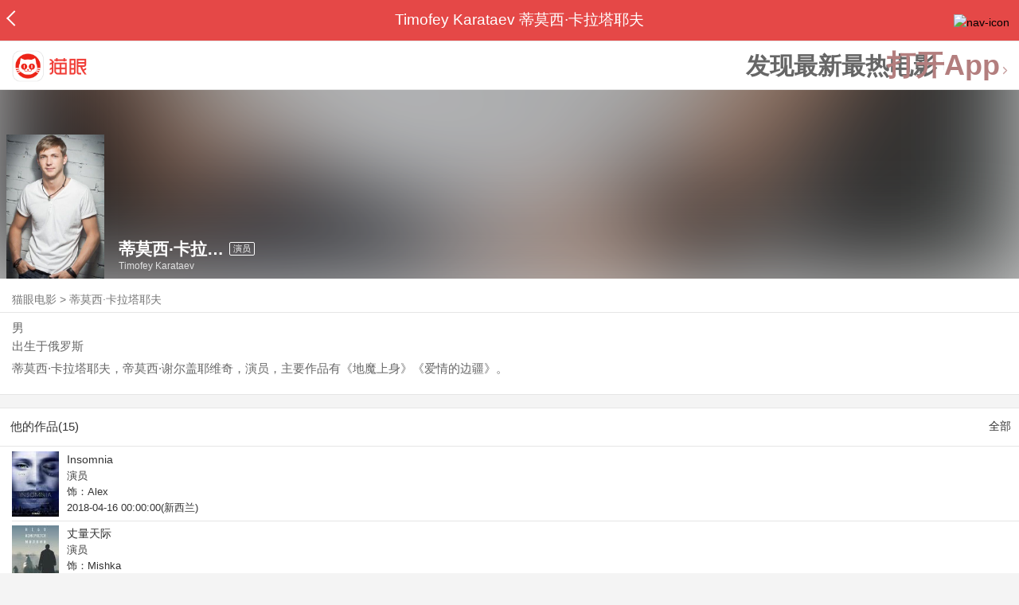

--- FILE ---
content_type: text/html; charset=utf-8
request_url: https://maoyan.dianping.com/asgard/celebrity/1156319
body_size: 11324
content:
<!DOCTYPE html>
<html class=" " lang="zh">
<head>
  <meta charset="UTF-8">
  <meta name="viewport" content="width=device-width, height=device-height, initial-scale=1, maximum-scale=1, user-scalable=no, viewport-fit=cover">
  <meta http-equiv="X-UA-Compatible" content="ie=edge">
  <meta name="baidu-site-verification" content="lxgZbG0NVn" />
  <meta name="lx:category" content="movie">
  <meta name="lx:autopv" content="off"/>
  
  <meta name="share:wechat:message:title" content="关于蒂莫西·卡拉塔耶夫，你想知道的都在这里" />
  <meta name="share:wechat:message:desc" content="蒂莫西·卡拉塔耶夫，帝莫西·谢尔盖耶维奇，演员，主要作品有《地魔上身》《爱情的边疆》。" />
  <meta name="share:wechat:message:icon" content="https://p0.pipi.cn/basicdata/54ecde718ead7c8d3302ff48ff3f27e2f2f82.jpg?imageMogr2/thumbnail/2500x2500%3E" />
  <meta name="share:wechat:timeline:title" content="关于蒂莫西·卡拉塔耶夫，你想知道的都在这里" />
  <meta name="share:wechat:timeline:icon" content="https://p0.pipi.cn/basicdata/54ecde718ead7c8d3302ff48ff3f27e2f2f82.jpg?imageMogr2/thumbnail/2500x2500%3E" />
  <meta name="share:wechat:timeline:desc" content="蒂莫西·卡拉塔耶夫，帝莫西·谢尔盖耶维奇，演员，主要作品有《地魔上身》《爱情的边疆》。" />
  <link rel="dns-prefetch" href="//p0.meituan.net"/>
  <link rel="dns-prefetch" href="//s0.pipi.cn"/>
  <link rel="dns-prefetch" href="//www.dpfile.com"/>
  <link rel="dns-prefetch" href="//lx.meituan.net"/>
  <link rel="dns-prefetch" href="//lx1.meituan.net"/>
  <link rel="dns-prefetch" href="//plx.meituan.com"/>
  
  <title>蒂莫西·卡拉塔耶夫介绍_图片_作品-猫眼电影</title>
  <meta name="description" content="猫眼电影为您提供蒂莫西·卡拉塔耶夫名称相关信息，如人物简介、图片、参演电影作品等。更多蒂莫西·卡拉塔耶夫名称相关信息请关注猫眼电影官网。"/>
  <meta name="keywords" content="蒂莫西·卡拉塔耶夫,蒂莫西·卡拉塔耶夫介绍,蒂莫西·卡拉塔耶夫图片,蒂莫西·卡拉塔耶夫作品"/>
  
  
  <link rel="stylesheet" href="//s0.pipi.cn/festatic/asgard/resources/pages/celebrity/vendors-7ccaf0e5.css">
  
  <link rel="stylesheet" href="//s0.pipi.cn/festatic/asgard/resources/pages/celebrity/index-4fc3a2de.css">
  
  
  
  <script>
    try {
      // i版内嵌到快应用中，ua会携带maoyan关键字，会导致appnm上报错误，所以需要把ua的关键字去掉
      if (window.navigator && window.navigator.userAgent && window.navigator.userAgent.indexOf('com.maoyan.movie.quickapp')) {
        let ua = window.navigator.userAgent;
        Object.defineProperty(window.navigator, 'userAgent', {
          value: ua.replace(/\.maoyan/, ''),
          writable: false,
        });
      }
    } catch (err) {}
  </script>
  <script>
    "use strict";!function(){var e=0<arguments.length&&void 0!==arguments[0]?arguments[0]:"_Owl_",a=window;a[e]||(a[e]={isRunning:!1,isReady:!1,preTasks:[],dataSet:[],pageData:[],disableMutaObserver:!1,observer:null,use:function(e,t){this.isReady&&a.Owl&&a.Owl[e](t),this.preTasks.push({api:e,data:[t]})},add:function(e){this.dataSet.push(e)},run:function(){var t=this;if(!this.isRunning){this.isRunning=!0;var e=a.onerror;a.onerror=function(){this.isReady||this.add({type:"jsError",data:arguments}),e&&e.apply(a,arguments)}.bind(this),(a.addEventListener||a.attachEvent)("error",function(e){t.isReady||t.add({type:"resError",data:[e]})},!0);var i=window.MutationObserver||window.WebKitMutationObserver||window.MozMutationObserver,r=window.performance||window.WebKitPerformance;if(i&&r){var n=-1,s=window.navigator.userAgent;if(-1<s.indexOf("compatible")&&-1<s.indexOf("MSIE")?(new RegExp("MSIE (\\d+\\.\\d+);").test(s),n=parseFloat(RegExp.$1)):-1<s.indexOf("Trident")&&-1<s.indexOf("rv:11.0")&&(n=11),-1!==n&&n<=11)return void(this.disableMutaObserver=!0);try{this.observer=new i(function(e){t.pageData.push({mutations:e,startTime:r.now()})}),this.observer.observe(document,{childList:!0,subtree:!0})}catch(e){console.log("mutationObserver err")}}else this.disableMutaObserver=!0}}},a[e].run())}();
  </script>
  <!-- 微博sdk -->
  
  

  <!-- 跳转小程序需要1.6以上版本 -->
  

  

  
  <script>
    // 灵犀埋点种子代码开始
    !(function (win, doc, ns) {
        var cacheFunName = '_MeiTuanALogObject';
        win[cacheFunName] = ns;
        if (!win[ns]) {
            var _LX = function () {
                _LX.q.push(arguments);
                return _LX;
            };
            _LX.q = _LX.q || [];
            _LX.l = +new Date();
            win[ns] = _LX;
        }
    })(window, document, 'AnalyticsBase');
    //种子代码结束
  </script>
  <!-- 百度资源平台自动推送js代码 [e0bacf12e04a7bd88ddbd9c74ef2b533 -> niuran] -->
  <script>
    var _hmt = _hmt || [];
    (function () {
      var hm = document.createElement("script");
      hm.src = "https://hm.baidu.com/hm.js?e0bacf12e04a7bd88ddbd9c74ef2b533";
      var s = document.getElementsByTagName("script")[0];
      s.parentNode.insertBefore(hm, s);
    })();
  </script>
  <!-- Google tag (gtag.js) [G-WN80P4PSY7 -> niuran] -->
  <script async src="https://www.googletagmanager.com/gtag/js?id=G-WN80P4PSY7"></script>
  <script>
    window.dataLayer = window.dataLayer || [];
    function gtag() { dataLayer.push(arguments); }
    gtag('js', new Date());
    gtag('config', 'G-WN80P4PSY7');
  </script>
</head>
<body>
  <div id="app" class="page-index" ><div class="layout"><div class="navbar-wrap"><div class="Navbarold "><nav><a class="navbar-back" href="/" data-bid="b_Aewng" data-lab="{ celebrity_id: 1156319 }"></a><div class="navbar-title ">Timofey Karataev 蒂莫西·卡拉塔耶夫</div><div class="nav-btn"><img class="nav-icon" src="//p0.meituan.net/scarlett/f05f61e7a8f3f45fd071c068d7a26870356.png" alt="nav-icon"/></div></nav></div></div><div class="page-content page-celebrity"><div><div class="download-app-bar-custom"><h1><a href="//m.maoyan.com/"><img class="img noneBg logo_custom" alt="logo" src="//s0.pipi.cn/festatic/asgard/resources/images/logo@3x.png" width="42" height="42"/></a></h1><a class="benefit-text" data-bid="b_movie_nikl02bu_mc" data-view-bid="b_movie_nikl02bu_mv">发现最新最热电影</a><span class="split"></span><a href="javascript: void(0);" class="link btn-open-app-custom" data-event="donwload3" link="meituanmovie://www.meituan.com/movie/actordetail?actorId=1156319" to="" data-bid="b_53up23as" data-view-bid="b_movie_b_53up23as_mv" data-lab="{&quot;position&quot;:&quot;home&quot;}">打开App<img class="img noneBg point" alt="logo" src="//s0.pipi.cn/festatic/asgard/resources/images/point.png" width="11" height="11"/></a></div></div><div class="celebrity-wrap"><div class="celebrity small-type"><img class="img noneBg" alt="蒂莫西·卡拉塔耶夫" src="https://p0.pipi.cn/basicdata/54ecde718ead7c8d3302ff48ff3f27e2f2f82.jpg?imageMogr2/thumbnail/2500x2500%3E"/><div class="celebrity-profile clearfix"><img class="img noneBg" src="https://p0.pipi.cn/basicdata/54ecde718ead7c8d3302ff48ff3f27e2f2f82.jpg?imageMogr2/thumbnail/2500x2500%3E"/><div class="intro"><div class="chinese"><span class="cn-name">蒂莫西·卡拉塔耶夫</span><span class="tag">演员</span></div><div class="en-name">Timofey Karataev</div></div></div><div class="mask"></div></div><div class="crumbs-nav"><a href="/">猫眼电影</a>  &gt;  <a> 蒂莫西·卡拉塔耶夫 </a></div><div class="intro-wrap"><section class="panel base-info" style="border-width:1px"><div class="panel-content"><div class="props"><span>男</span></div><div class="born"><span>出生于俄罗斯</span></div><div data-event="intro" data-bid="b_JjMUD" data-view-bid="b_865wS" data-lab="{&quot;celebrity_id&quot;:1156319,&quot;type&quot;:false}" data-view-lab="{celebrity_id:1156319}" class="text-expander text-expander-disable-true text-expander-expand-false"><div class="text-expander-content"><p>蒂莫西·卡拉塔耶夫，帝莫西·谢尔盖耶维奇，演员，主要作品有《地魔上身》《爱情的边疆》。</p></div><div class="text-expander-button"><i class="icon icon-chevron-down"></i></div></div></div></section></div></div><section class="panel celebrity-works" style="border-width:1px" data-view-bid="b_movie_jh3wjuzc_mv" data-lab="{ celebrity_id: 1156319}"><div class="panel-title panel-title-unclosed" style="border-width:1px"><h2 style="display:inline-block">他的作品(15)</h2></div><div class="panel-content"><a data-bid="b_movie_ejr6o16k_mc" data-lab="{&quot;custom&quot;:{&quot;celebrity_id&quot;:1156319}}" class="all-works" href="//piaofang.maoyan.com/celebrity/wrapper?id=1156319&amp;wrapperId=-1">全部</a><ul class="list-view "><a href="https://maoyan.dianping.com/asgard/movie/1283169?_v_=yes" class="link" data-event="_asgard_movie_1283169?_v_=yes" data-bid="b_k0NJV" data-view-bid="b_c9Rpp" data-lab="{&quot;movie_id&quot;:1283169,&quot;index&quot;:0,&quot;custom&quot;:{&quot;celebrity_id&quot;:1156319}}"><li class="list-view-item clearfix"><img class="img noneBg" alt="蒂莫西·卡拉塔耶夫 Insomnia" src="https://p0.pipi.cn/basicdata/54ecde2fb120e1c7edd23643c4474bb519007.jpg?imageView2/1/w/83/h/124/q/80" e="1" c="1"/><p class="celebrity-score"><span class="score"></span></p><h4>Insomnia</h4><p>演员</p><p>饰：Alex</p><p>2018-04-16 00:00:00(新西兰)</p></li></a><a href="https://maoyan.dianping.com/asgard/movie/1321601?_v_=yes" class="link" data-event="_asgard_movie_1321601?_v_=yes" data-bid="b_k0NJV" data-view-bid="b_c9Rpp" data-lab="{&quot;movie_id&quot;:1321601,&quot;index&quot;:1,&quot;custom&quot;:{&quot;celebrity_id&quot;:1156319}}"><li class="list-view-item clearfix"><img class="img noneBg" alt="蒂莫西·卡拉塔耶夫 丈量天际" src="https://p0.pipi.cn/basicdata/54ecde2fe7a8d39257923545cfc6058a2ea22.jpg?imageView2/1/w/83/h/124/q/80" e="1" c="1"/><p class="celebrity-score"><span class="score"></span></p><h4>丈量天际</h4><p>演员</p><p>饰：Mishka</p><p>2019-12-19(俄罗斯)</p></li></a><a href="https://maoyan.dianping.com/asgard/movie/1317577?_v_=yes" class="link" data-event="_asgard_movie_1317577?_v_=yes" data-bid="b_k0NJV" data-view-bid="b_c9Rpp" data-lab="{&quot;movie_id&quot;:1317577,&quot;index&quot;:2,&quot;custom&quot;:{&quot;celebrity_id&quot;:1156319}}"><li class="list-view-item clearfix"><img class="img noneBg" alt="蒂莫西·卡拉塔耶夫 你只相信" src="https://p0.pipi.cn/basicdata/54ecde2fc7e0e17df502ff7276a6030f4ae97.jpg?imageView2/1/w/83/h/124/q/80" e="1" c="1"/><p class="celebrity-score"><span class="score"></span></p><h4>你只相信</h4><p>演员</p><p>2019-12-01(乌克兰)</p></li></a><a href="https://maoyan.dianping.com/asgard/movie/1207765?_v_=yes" class="link" data-event="_asgard_movie_1207765?_v_=yes" data-bid="b_k0NJV" data-view-bid="b_c9Rpp" data-lab="{&quot;movie_id&quot;:1207765,&quot;index&quot;:3,&quot;custom&quot;:{&quot;celebrity_id&quot;:1156319}}"><li class="list-view-item clearfix"><img class="img" alt="蒂莫西·卡拉塔耶夫 爱情的边疆" src="[data-uri]" e="1" c="1"/><p class="celebrity-score"><span class="score">7.2分</span></p><h4>爱情的边疆</h4><p>演员</p><p>饰：维卡</p><p>2018-05-08</p></li></a><a href="https://maoyan.dianping.com/asgard/movie/883677?_v_=yes" class="link" data-event="_asgard_movie_883677?_v_=yes" data-bid="b_k0NJV" data-view-bid="b_c9Rpp" data-lab="{&quot;movie_id&quot;:883677,&quot;index&quot;:4,&quot;custom&quot;:{&quot;celebrity_id&quot;:1156319}}"><li class="list-view-item clearfix"><img class="img" alt="蒂莫西·卡拉塔耶夫 Bez sleda" src="[data-uri]" e="1" c="1"/><p class="celebrity-score"><span class="score"></span></p><h4>Bez sleda</h4><p>演员</p><p>2016(俄罗斯)</p></li></a></ul></div></section><footer class="footer"><div class="disclaimer"><div class="copyright"><span>© 猫眼电影 客服电话:<a href="tel:10105335"> 1010-5335</a></span></div><p class="content"><span>影视行业信息</span><a href="https://maoyan.dianping.com/terms/terms?id=privacy_1629962927685" class="link" data-event="https:__m.maoyan.com_terms_terms?id=privacy_1629962927685" to="https://m.maoyan.com/terms/terms?id=privacy_1629962927685">《免责声明》</a><span>I 违法和不良信息举报电话：4006018900</span></p><p class="icp"><a href="https://beian.miit.gov.cn" class="link" data-event="https:__beian.miit.gov.cn" to="https://beian.miit.gov.cn">京ICP备16022489号-1</a><span> I </span><a href="https://www.beian.gov.cn/portal/registerSystemInfo?recordcode=11010102003232" class="link" data-event="https:__www.beian.gov.cn_portal_registerSystemInfo?recordcode=11010102003232" to="https://www.beian.gov.cn/portal/registerSystemInfo?recordcode=11010102003232">京公网安备11010102003232号</a></p><p class="sankuai"><a href="javascript: void(0);" class="link" data-event="">北京猫眼文化传媒有限公司</a></p><section class="bottom-logo"><img class="img noneBg" alt="" src="[data-uri]"/></section></div></footer></div></div></div>
  <script>
    var AppData = {"$id":100430,"$title":"蒂莫西·卡拉塔耶夫介绍_图片_作品-猫眼电影","title":"Timofey Karataev 蒂莫西·卡拉塔耶夫","$description":"猫眼电影为您提供蒂莫西·卡拉塔耶夫名称相关信息，如人物简介、图片、参演电影作品等。更多蒂莫西·卡拉塔耶夫名称相关信息请关注猫眼电影官网。","$keywords":["蒂莫西·卡拉塔耶夫,蒂莫西·卡拉塔耶夫介绍,蒂莫西·卡拉塔耶夫图片,蒂莫西·卡拉塔耶夫作品"],"celebrity":{"aliasName":"蒂莫西·卡拉塔耶夫,Timofey Karataev","attachUserId":0,"auth":0,"avatar":"https://p0.pipi.cn/basicdata/54ecde718ead7c8d3302ff48ff3f27e2f2f82.jpg?imageMogr2/thumbnail/2500x2500%3E","backgroundColor":"#424242","bgImgBackgroundColor":"#444444","birthday":"","birthplace":"俄罗斯","bloodType":"","boardUrl":"","cnm":"蒂莫西·卡拉塔耶夫","company":"","constellation":"","deathDate":"","desc":"蒂莫西·卡拉塔耶夫，帝莫西·谢尔盖耶维奇，演员，主要作品有《地魔上身》《爱情的边疆》。","descFeatures":[],"enm":"Timofey Karataev","fansName":"","feedbackUrl":"https://piaofang.maoyan.com/i/info-correction?objId=1156319","figure":[],"followCount":5,"followRank":0,"followState":0,"graduateSchool":"","hasAllBox":false,"hasFollowerNum":false,"hasMainWorksNum":false,"height":0,"id":1156319,"nation":"","nationality":"","photoNum":0,"photos":[],"present":0,"presentImg":"","proCompanyUrl":"","proIntroUrl":"https://piaofang.maoyan.com/i/celebrity/1156319/intro","publicTitles":[],"rank":0,"receiveWord":"次","sendWord":"抱抱","sexy":"男","signImg":"","still":"","sumBox":0,"titleList":["演员"],"titles":"演员","userDailyPresent":0,"weight":0,"works":{"movies":[{"avatar":"https://p0.pipi.cn/basicdata/54ecde2fb120e1c7edd23643c4474bb519007.jpg?imageMogr2/thumbnail/2500x2500%3E","cr":1,"duty":"演员","globalReleased":true,"id":1283169,"mbox":0,"multiroles":"Alex","mutlidutys":"演员","name":"Insomnia","order":3,"pubDate":1609430400000,"roles":"Alex","rt":"2018-04-16 00:00:00(新西兰)","sc":0,"showst":2,"wish":0,"wishst":0},{"avatar":"https://p0.pipi.cn/basicdata/54ecde2fe7a8d39257923545cfc6058a2ea22.jpg?imageMogr2/thumbnail/2500x2500%3E","cr":1,"duty":"演员","globalReleased":true,"id":1321601,"mbox":0,"multiroles":"Mishka","mutlidutys":"演员","name":"丈量天际","order":3,"pubDate":1576684800000,"roles":"Mishka","rt":"2019-12-19(俄罗斯)","sc":0,"showst":2,"wish":0,"wishst":0},{"avatar":"https://p0.pipi.cn/basicdata/54ecde2fc7e0e17df502ff7276a6030f4ae97.jpg?imageMogr2/thumbnail/2500x2500%3E","cr":1,"duty":"演员","globalReleased":true,"id":1317577,"mbox":0,"multiroles":"","mutlidutys":"演员","name":"你只相信","order":3,"pubDate":1575129600000,"roles":"","rt":"2019-12-01(乌克兰)","sc":0,"showst":2,"wish":3,"wishst":0},{"avatar":"https://p0.pipi.cn/mmdb/d2dad5925379238d3350c8edc84d8323ced45.jpg?imageMogr2/thumbnail/2500x2500%3E","cr":1,"duty":"演员","globalReleased":true,"id":1207765,"mbox":0,"multiroles":"维卡","mutlidutys":"演员","name":"爱情的边疆","order":3,"pubDate":1525708800000,"roles":"维卡","rt":"2018-05-08","sc":7.2,"showst":2,"wish":68,"wishst":0},{"avatar":"https://p0.pipi.cn/mmdb/d2dad592e7a06d21f03ba30b4b9ac6098f7ff.jpg?imageMogr2/thumbnail/2500x2500%3E","cr":1,"duty":"演员","globalReleased":true,"id":883677,"mbox":0,"multiroles":"","mutlidutys":"演员","name":"Bez sleda","order":3,"pubDate":1483113600000,"roles":"","rt":"2016(俄罗斯)","sc":0,"showst":2,"wish":0,"wishst":0},{"avatar":"https://p0.pipi.cn/basicdata/54ecde2f06dbe17a359257266804c190e29a2.jpg?imageMogr2/thumbnail/2500x2500%3E","cr":1,"duty":"演员","globalReleased":true,"id":1433535,"mbox":0,"multiroles":"","mutlidutys":"演员","name":"If Is a Big Word","order":3,"pubDate":1483113600000,"roles":"","rt":"2016(Ukraine)","sc":0,"showst":2,"wish":0,"wishst":0},{"avatar":"https://p0.pipi.cn/basicdata/54ecde2f06d0e12ff72ff722ca57b33864321.jpg?imageMogr2/thumbnail/2500x2500%3E","cr":1,"duty":"演员","globalReleased":true,"id":1103327,"mbox":0,"multiroles":"(2015)","mutlidutys":"演员","name":"Vsyo tolko nachinaetsya","order":3,"pubDate":1451491200000,"roles":"(2015)","rt":"2015(俄罗斯)","sc":0,"showst":2,"wish":0,"wishst":0},{"avatar":"https://p0.pipi.cn/basicdata/54ecde2f06d0e1501531390d15cc800533bc0.jpg?imageMogr2/thumbnail/2500x2500%3E","cr":1,"duty":"演员","globalReleased":true,"id":1151159,"mbox":0,"multiroles":"","mutlidutys":"演员","name":"Vremenshchik","order":3,"pubDate":1419955200000,"roles":"","rt":"2014(俄罗斯)","sc":0,"showst":2,"wish":0,"wishst":0},{"avatar":"https://p0.pipi.cn/mmdb/d2dad5920308d35bf117895650193d063c916.jpg?imageMogr2/thumbnail/2500x2500%3E","cr":1,"duty":"演员","globalReleased":true,"id":918609,"mbox":0,"multiroles":"Ilya Burakov","mutlidutys":"演员","name":"Ty budesh moey","order":3,"pubDate":1388419200000,"roles":"Ilya Burakov","rt":"2013-12(俄罗斯)","sc":0,"showst":2,"wish":0,"wishst":0},{"avatar":"https://p0.pipi.cn/basicdata/54ecde2f06dbe171f7925763b3b707e2d6b5e.jpg?imageMogr2/thumbnail/2500x2500%3E","cr":1,"duty":"演员","globalReleased":true,"id":914054,"mbox":0,"multiroles":"Roman","mutlidutys":"演员","name":"Berega","order":3,"pubDate":1387555200000,"roles":"Roman","rt":"2013-12-21(俄罗斯)","sc":0,"showst":2,"wish":0,"wishst":0}],"total":15}},"news":[],"latestNews":[],"relatedNews":[],"$schema":"meituanmovie://www.meituan.com/movie/actordetail?actorId=1156319","$deeplink":"https://deeplink.maoyan.com/asgard/app?to=meituanmovie://www.meituan.com/movie/actordetail?actorId=1156319","$share":{"wechat":{"message":{"title":"关于蒂莫西·卡拉塔耶夫，你想知道的都在这里","desc":"蒂莫西·卡拉塔耶夫，帝莫西·谢尔盖耶维奇，演员，主要作品有《地魔上身》《爱情的边疆》。","icon":"https://p0.pipi.cn/basicdata/54ecde718ead7c8d3302ff48ff3f27e2f2f82.jpg?imageMogr2/thumbnail/2500x2500%3E"},"timeline":{"title":"关于蒂莫西·卡拉塔耶夫，你想知道的都在这里","desc":"蒂莫西·卡拉塔耶夫，帝莫西·谢尔盖耶维奇，演员，主要作品有《地魔上身》《爱情的边疆》。","icon":"https://p0.pipi.cn/basicdata/54ecde718ead7c8d3302ff48ff3f27e2f2f82.jpg?imageMogr2/thumbnail/2500x2500%3E"}}},"cid":"c_sXC8X","$urlQuery":{},"valObj":{"custom":{"celebrity_id":1156319,"id":1156319}},"$url":"https://maoyan.dianping.com/asgard/celebrity/1156319","$browser":{"ua":"Mozilla/5.0 (Macintosh; Intel Mac OS X 10_15_7) AppleWebKit/537.36 (KHTML, like Gecko) Chrome/131.0.0.0 Safari/537.36; ClaudeBot/1.0; +claudebot@anthropic.com)","name":"chrome","version":"131.0.0","vender":"apple","platform":"macos","platformVersion":"10.15.7","core":{"name":"chrome","version":131},"type":"normal"},"browser":{"ua":"Mozilla/5.0 (Macintosh; Intel Mac OS X 10_15_7) AppleWebKit/537.36 (KHTML, like Gecko) Chrome/131.0.0.0 Safari/537.36; ClaudeBot/1.0; +claudebot@anthropic.com)","name":"chrome","version":"131.0.0","vender":"apple","platform":"macos","platformVersion":"10.15.7","core":{"name":"chrome","version":131},"type":"normal"},"$channel":{"from":null,"channelId":4,"channelName":"canary","channelIdMap":{"maoyan":1,"canary":4,"mmweb":70001,"qqwallet":70002,"moviepro":40004,"meituan":3,"imeituan":30001,"dianping":60002,"dpmmweb":60003,"dpmweb":60004,"dpqqwallet":60008,"gewara":80001,"conch":4,"wxapp":70001,"toutiaosmart":120001,"baidusmart":110001,"inservice":110002,"huawei":150002,"hsbc":1000147,"abchina":1000136,"ICBC":1000096,"nbbank":1000198,"xianbank":1000209,"BOC":1000254,"gzcb":1000206,"pingan":1000261,"unionpay":1000173,"hwfastapp":1000207,"rongshu":1000288,"qqsmart":70005,"bankofbeijing":1000371,"vivofastapp":150003,"xhssmart":230001,"wbsmart":220001,"xhsmoviesmart":230002,"gansu":1000413,"kuaishousmart":200001,"honorfastapp":150004,"ccb_life":1000421,"cmcc":1000423,"dyshowsmart":120005,"ceb_life":1000430,"shangqitong":1000197,"hunan_psbc":1000447,"douyinsmart":120003,"shenzhen_icbc":1000457,"hwatomicapp":1000500,"fesco":1000495,"ningbo_government":1000513,"huaweibrowser":4,"zhongzhi_guanaitong":1000496,"jiangxi_huipu":1000518,"icbc_app":1000521,"yangshipin":1000527,"bilibilishowsmart":1000533},"channelNameMap":{"1":"maoyan","3":"meituan","4":"huaweibrowser","30001":"imeituan","40004":"moviepro","60002":"dianping","60003":"dpmmweb","60004":"dpmweb","60008":"dpqqwallet","70001":"wxapp","70002":"qqwallet","70005":"qqsmart","80001":"gewara","110001":"baidusmart","110002":"inservice","120001":"toutiaosmart","120003":"douyinsmart","120005":"dyshowsmart","150002":"huawei","150003":"vivofastapp","150004":"honorfastapp","200001":"kuaishousmart","220001":"wbsmart","230001":"xhssmart","230002":"xhsmoviesmart","1000096":"ICBC","1000136":"abchina","1000147":"hsbc","1000173":"unionpay","1000197":"shangqitong","1000198":"nbbank","1000206":"gzcb","1000207":"hwfastapp","1000209":"xianbank","1000254":"BOC","1000261":"pingan","1000288":"rongshu","1000371":"bankofbeijing","1000413":"gansu","1000421":"ccb_life","1000423":"cmcc","1000430":"ceb_life","1000447":"hunan_psbc","1000457":"shenzhen_icbc","1000495":"fesco","1000496":"zhongzhi_guanaitong","1000500":"hwatomicapp","1000513":"ningbo_government","1000518":"jiangxi_huipu","1000521":"icbc_app","1000527":"yangshipin","1000533":"bilibilishowsmart"},"userType":{"meituan":1,"dianping":2}},"channel":{"from":null,"channelId":4,"channelName":"canary","channelIdMap":{"maoyan":1,"canary":4,"mmweb":70001,"qqwallet":70002,"moviepro":40004,"meituan":3,"imeituan":30001,"dianping":60002,"dpmmweb":60003,"dpmweb":60004,"dpqqwallet":60008,"gewara":80001,"conch":4,"wxapp":70001,"toutiaosmart":120001,"baidusmart":110001,"inservice":110002,"huawei":150002,"hsbc":1000147,"abchina":1000136,"ICBC":1000096,"nbbank":1000198,"xianbank":1000209,"BOC":1000254,"gzcb":1000206,"pingan":1000261,"unionpay":1000173,"hwfastapp":1000207,"rongshu":1000288,"qqsmart":70005,"bankofbeijing":1000371,"vivofastapp":150003,"xhssmart":230001,"wbsmart":220001,"xhsmoviesmart":230002,"gansu":1000413,"kuaishousmart":200001,"honorfastapp":150004,"ccb_life":1000421,"cmcc":1000423,"dyshowsmart":120005,"ceb_life":1000430,"shangqitong":1000197,"hunan_psbc":1000447,"douyinsmart":120003,"shenzhen_icbc":1000457,"hwatomicapp":1000500,"fesco":1000495,"ningbo_government":1000513,"huaweibrowser":4,"zhongzhi_guanaitong":1000496,"jiangxi_huipu":1000518,"icbc_app":1000521,"yangshipin":1000527,"bilibilishowsmart":1000533},"channelNameMap":{"1":"maoyan","3":"meituan","4":"huaweibrowser","30001":"imeituan","40004":"moviepro","60002":"dianping","60003":"dpmmweb","60004":"dpmweb","60008":"dpqqwallet","70001":"wxapp","70002":"qqwallet","70005":"qqsmart","80001":"gewara","110001":"baidusmart","110002":"inservice","120001":"toutiaosmart","120003":"douyinsmart","120005":"dyshowsmart","150002":"huawei","150003":"vivofastapp","150004":"honorfastapp","200001":"kuaishousmart","220001":"wbsmart","230001":"xhssmart","230002":"xhsmoviesmart","1000096":"ICBC","1000136":"abchina","1000147":"hsbc","1000173":"unionpay","1000197":"shangqitong","1000198":"nbbank","1000206":"gzcb","1000207":"hwfastapp","1000209":"xianbank","1000254":"BOC","1000261":"pingan","1000288":"rongshu","1000371":"bankofbeijing","1000413":"gansu","1000421":"ccb_life","1000423":"cmcc","1000430":"ceb_life","1000447":"hunan_psbc","1000457":"shenzhen_icbc","1000495":"fesco","1000496":"zhongzhi_guanaitong","1000500":"hwatomicapp","1000513":"ningbo_government","1000518":"jiangxi_huipu","1000521":"icbc_app","1000527":"yangshipin","1000533":"bilibilishowsmart"},"userType":{"meituan":1,"dianping":2}},"$channelId":4,"$channelName":"canary","$query":{},"$protocol":"https:","$config":{"host":{"assets":"","api":"http://maoyanapi.vip.sankuai.com","usercenter":"http://usercenter-inf-in.sankuai.com","ecollection":"http://maoyanapi.vip.sankuai.com","imaoyanlogin":"https://passport.maoyan.com","pc":"https://maoyan.com","live":"https://activity-movie.sankuai.com/api","maoyanopen":"http://maoyanopen.vip.sankuai.com","questionnaire":"http://ad-admin.movie.vip.sankuai.com","longvideo":"https://vod-movie.sankuai.com","apimobile":"http://apimobile.vip.sankuai.com","luckdraw":"http://maoyanapi.vip.sankuai.com/media/activity","privilege":"http://maoyanapi.vip.sankuai.com","goods":"http://maoyanapi.vip.sankuai.com","vodactivity":"http://purchase.movie.vip.sankuai.com","vodcomment":"http://maoyanapi.vip.sankuai.com/mmdb/comment","vodViCom":"https://vod-movie.sankuai.com","bankLogin":"https://passport.maoyan.com","swan":"http://maoyantouch.vip.sankuai.com/swan/api","locate":"https://mars.sankuai.com","rock":"http://rock.movie.vip.sankuai.com","ticketstub":"https://api.maoyan.com/media/activity","booking":"http://maoyanapi.vip.sankuai.com/api","usercenterapi":"https://usercenter-inf.maoyan.com","mall":"http://maoyanapi.vip.sankuai.com","usertask":"http://api.maoyan.com","zoneapi":"https://api.maoyan.com/mmdb","hotsecondapi":"https://show.maoyan.com","celebrity":"https://api.maoyan.com/media/activity"},"urlPrefix":"/asgard"},"downloadBarData":{"interestType":1,"interestText":"发现最新最热电影"},"notNav":false,"$showAppLink":true,"$host":{"assets":"//s0.pipi.cn/festatic/asgard/resources","domains":{"m":"m.maoyan.com","i":"i.maoyan.com"},"host":"maoyan.dianping.com"},"$env":"production","$params":{"id":"1156319"},"rsSubChannel":"","$appnm":"maoyan_i","$back":"/","$featuresSwitch":{"$showAppLink":true,"$showWantBtn":true,"$showComment":true,"$showPreviewMovieBtn":true,"$recessiveLink":true,"$downloadLink":true,"$showDiscount":true,"$showCoupon":true,"$showGoods":true,"$showPointCard":false,"$showSportAndShow":false,"$showNewsHotComment":true,"$showLogout":false,"$hideNavbar":false,"$showMovieDetailHeader":true,"$preventScoreClick":false,"$showStagesHeader":false,"$showLicenseLink":false},"$locate":{"id":1,"name":"北京"},"$uuid":""};
  </script>

  
    
    <script src="//s0.pipi.cn/festatic/asgard/resources/dll/dll_common-4cbe3d11.js"></script>
    
    <script src="//s0.pipi.cn/festatic/asgard/resources/dll/dll_vendor-4cbe3d11.js"></script>
    
  

  <script crossorigin="anonymous" src="//www.dpfile.com/app/owl/static/owl_1.9.3.js"></script>
  <script>
    Owl.start({
      project: "com.sankuai.asgard",
      pageUrl: location.href && location.href.split('?')[0].replace(/\/\d+/g, '/:id'),
      resource: {},
      page:{ fstPerfAnalysis:true,logSlowView:true ,sensoryIndex:true},
      devMode: false,
    });
    window._KNB_IGNORE_WECHAT = true;
  </script>

  
    <!-- canUseMtH5guard：是否允许接入美团H5guard；guardDomains：需要开启H5guard的域名列表；yodaEnv：yoda滑块环境标识 -->
    <script src="https://msp.meituan.net/h5guard/H5guard.js"></script>
    <script>
      if (window.H5guard) {
        function parseUrl() {
          let params = {}
          const query = location.search && location.search.replace("?", '');
          const queryArr = query && query.split("&") || [];
          for (let i = 0; i < queryArr.length; i++) {
            let curParma = queryArr[i].split("=");
            params[curParma[0]] = curParma[1];
          }
          return params;
        }
  
        const pathParmas = parseUrl();

        H5guard.init({
          xhrHook: true, //与domains配合使用，开启状态才行
          fetchHook: true,//与domains配合使用，开启状态才行
          domains: [], //该域名下的请求会在header中携带mtgsig，注意跨域配置
          openId: pathParmas.openid || '', //如果当前为wx小程序环境中的h5，传入openId，有助于描述设备画像
          forceKNBSign : false, // 如果打开此开关，那么只有在KNB环境下才会加签，并且只会添加native验签，非KNB环境不会加签
          geo: false, //如果当前页面有位置权限，则打开开关，H5guard会去收集地理位置信息，如果为false,地理位置默认为“”空字符串
          yodaEnv: 'pro'
        });
      }
    </script>
   

  

  

  <!--百度小程序 -->
  

  <!--qq小程序 -->
  

  <!--头条小程序 -->
  

  <!--小红书小程序 -->
  

  <!-- 宁波银行 -->
  

  <!-- 中国银行 -->
  

  <!-- 广州银行 -->
  

   

  <!-- 农业银行 -->
  

  <!-- I版添加信息指纹 -->
  <script>var Rohr_Opt = {'geo': false}; </script>
  <script>
    function parseUrl() {
      let params = {}
      const query = location.search && location.search.replace("?", '');
      const queryArr = query && query.split("&") || [];
      for (let i = 0; i < queryArr.length; i++) {
        let curParma = queryArr[i].split("=");
        params[curParma[0]] = curParma[1];
      }
      return params;
    }
    function setValue(obj = {}, path, value) {
      const a = path.split('.');
      let o = obj;
      for (let i = 0; i < a.length - 1; i++) {
        const n = a[i];
        if (n in o) {
          o = o[n];
        } else {
          o[n] = {};
          o = o[n];
        }
      }
      o[a[a.length - 1]] = value;
    };
    //为了统一处理业务页面上手动上报的各种灵犀埋点
    window.Analytics = (type, obj) => {
      if (type === 'tag') {
        AnalyticsBase('tag', obj)
      }
      if (type === 'event') {
        //上报灵犀
        const pathParmas = parseUrl();
        const { AppData } = window;
        if (AppData.$channel && AppData.$channel.channelId === 70001) {
          obj.val_lab = obj.val_lab || {};
          setValue(obj.val_lab, 'custom.openId', pathParmas.openid);
        }
        // 非prod环境增加环境标识
        if (AppData.$env !== 'production') {
          obj.val_lab = obj.val_lab || {};
          setValue(obj.val_lab, 'custom.env', 'test');
        }
        AnalyticsBase('event', obj);
      }
    }

    // 初始化灵犀sdk
    function lxSDK() {
      const { AppData } = window;
      const { openPlatform } = AppData;
      const browser = AppData.$browser || AppData.browser || {};
      const appnm = AppData.$appnm || 'maoyan_i';
      // 设置应用名称，设置appnm将成为页面默认的appnm，建议每个页面都设置
      AnalyticsBase('config', 'appnm', appnm);
      AnalyticsBase('config','alwaysSendReferrer', true);

      // 设置应用上报通道名称与uid
      let uid = AppData.user && AppData.user.id;
      if (AppData.channelName === 'dianping') {
        uid = AppData.user && AppData.user.dpid;
      }
      if (uid) {
        AnalyticsBase('set', 'uid', uid);
      }
      let os = window.navigator.userAgent.match(/Macintosh|iPod|iPhone|iPad|Android|Windows Phone|Windows/i);
      os = (os && os[0]) || 'other';
      AnalyticsBase('set', 'os', os);

      // 设置开放平台渠道标识
      if (openPlatform) {
        AnalyticsBase('get', 'utm', (utm) => {
          utm = utm || {};
          utm.utm_campaign = 'openPlatform=' + encodeURIComponent(String(openPlatform.merCode||'').replace(/</g, '\\\\u003c'));
          if (openPlatform.merCodeSub) {
            utm.utm_campaign += "-" + encodeURIComponent(String(openPlatform.merCodeSub).replace(/</g, '\\\\u003c'))
          }
          AnalyticsBase('set', 'utm', utm);
        });
      }
      const pathParmas = parseUrl();
      AppData.valObj = AppData.valObj || {};
      setValue(AppData.valObj, 'custom.__browser__', browser.name);
      if (AppData.$channel && AppData.$channel.channelId === 70001) {
        setValue(AppData.valObj, 'custom.openId', pathParmas.openid);
        // 上报小程序场景(scene)值
        setValue(AppData.valObj, 'custom.scene', AppData.$channel.scene);
      }
      if (AppData.$env !== 'production') {
        setValue(AppData.valObj, 'custom.env', 'test');
      }

      // 发送pv，其中"page_id"为页面名称，你应该为你的每一个页面起一个唯一的名称
      AnalyticsBase('send', 'pv', { cid: AppData.cid, val: AppData.valObj });
      window.sendClickLog = (event, bid, lab) => {
        if (!bid) {
          const e = event || window.event;
          const target = e.target || e.srcElement;
          bid = getAttrNode(target, 'data-bid');
          lab = getAttrNodeObj(target, 'data-lab');
          tagLab = getAttrNodeObj(target, 'data-tag-lab');
        }
        setValue(lab, 'custom.__browser__', browser.name);
        if (AppData.$channel && AppData.$channel.channelId === 70001) {
          setValue(lab, 'custom.openId', pathParmas.openid);
        }
        if(tagLab) {
          window.Analytics('tag', tagLab);
        }
        if (bid) {
          Analytics('event', {
            nm : 'mge',
            val_bid: bid,
            val_lab: lab,
            val_cid: AppData.cid,
            event_type: 'click'
          });
        }
      };

      addHandler(window, 'click', (event) => {
        sendClickLog(event);
      });

      window.sendView = function () {
        Array.prototype.filter.call(document.getElementsByTagName('*'), (el) => {
          return !!el.getAttribute('data-view-bid') && !el.getAttribute('data-view-sended');
        }).filter((el) => {
          const rect = el.getBoundingClientRect();
          return (
            !(rect.width === 0 && rect.height === 0) && rect.top >= 0 && rect.left >= 0 &&
            rect.bottom <= (window.innerHeight || document.documentElement.clientHeight) &&
            rect.right <= (window.innerWidth || document.documentElement.clientWidth)
          );
        }).forEach((el) => {
          el.setAttribute('data-view-sended', 1);
          const bid = el.getAttribute('data-view-bid');
          const lab = valFrom(el.getAttribute('data-view-lab') || getAttrNodeObj(el, 'data-lab'));
          if (AppData.$channel && AppData.$channel.channelId === 70001) {
            setValue(lab, 'custom.openId', pathParmas.openid);
          }
          Analytics('event', {
            nm : 'mge',
            val_bid: bid,
            val_lab: lab,
            val_cid: AppData.cid,
            event_type: 'view'
          });
        });
      };
      addHandler(window, 'scroll', debounce(window.sendView, 200));
      // 单独为需要横向滚动的view上报绑定scroll事件
      const viewScrollXContainers = document.getElementsByClassName('view-scroll-x-container');
      for (let i = 0; i < viewScrollXContainers.length; i++) {
        addHandler(viewScrollXContainers[i], 'scroll', debounce(window.sendView, 200));
      }
      setTimeout(window.sendView, 300);

      // 实现向父元素的遍历有特定属性名的属性值
      function getAttrNode(node, attrName) {
        let attrValue = node.getAttribute(attrName);
        while (!attrValue && node !== document.body && !!node.parentNode && node.parentNode !== document) {
          node = node.parentNode;
          attrValue = node.getAttribute(attrName);
        }
        return attrValue || null;
      }
      // 实现向父元素的遍历有特定属性名的属性值对象
      function getAttrNodeObj(node, attrName) {
        const attrObj = {};
        let attrValue = node.getAttribute(attrName);
        while (node !== document.body && !!node.parentNode && node.parentNode !== document) {
          if (attrValue) {
            const obj = valFrom(attrValue);
            Object.keys(obj).forEach((key) => {
              attrObj[key] = obj[key];
            });
          }
          node = node.parentNode;
          attrValue = node.getAttribute(attrName);
        }
        return attrObj;
      }
      function valFrom(v) {
        if (typeof v === 'string' && v[0] === '{') {
          v = new Function('return (' + v + ')')(); // string to object
        }
        return v || {};
      }
      function debounce(func, wait) {
        let timeout;
        return () => {
          const context = this;
          const args = arguments;
          const later = () => {
            timeout = null;
            func.apply(context, args);
          };
          clearTimeout(timeout);
          timeout = setTimeout(later, wait);
        };
      }
      function addHandler(element, type, handler) {
        if (element.addEventListener) { // DOM2级事件处理
          element.addEventListener(type, handler, false);
        } else if (element.attachEvent) { // IE事件处理
          element.attachEvent('on'+ type, handler);
        } else { // DOM0级事件处理
          element['on'+type] = handler;
        }
      }
    }

    if (AppData.cid) {
      lxSDK();
    }

  </script>

  
  
  <script src="//s0.pipi.cn/festatic/asgard/resources/pages/celebrity/vendors-0a4e912e.chunk.js"></script>
  
  <script src="//s0.pipi.cn/festatic/asgard/resources/pages/celebrity/index-e42bc807.js"></script>
  
  

  

  
    <script crossorigin="anonymous" src="//obj.pipi.cn/festatic/common/media/1661236970778-yao-0.0.10.js"></script>
    <script>
      Yao.start({
        project: 'asgard',
        page: {
          sample: 1,
        },
        devMode: false,
      });
    </script>
  

  
  <script src="//lx.meituan.net/lx.js" type="text/javascript" charset="utf-8" async></script>
</body>
</html>